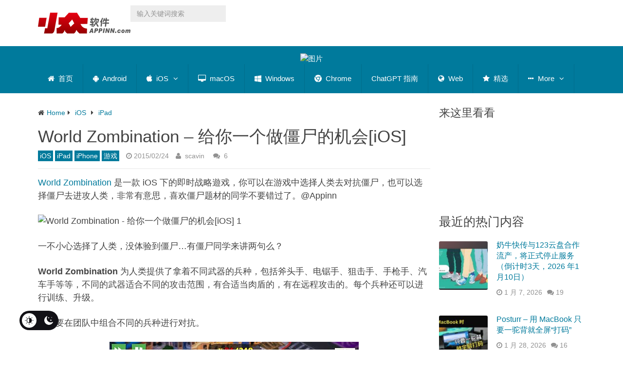

--- FILE ---
content_type: application/javascript; charset=UTF-8
request_url: https://www.appinn.com/cdn-cgi/challenge-platform/h/b/scripts/jsd/d251aa49a8a3/main.js?
body_size: 9205
content:
window._cf_chl_opt={AKGCx8:'b'};~function(x6,hP,hK,hQ,hC,hS,hH,hg,hO,x1){x6=T,function(D,n,xS,x5,h,x){for(xS={D:460,n:429,h:435,x:560,F:481,M:443,V:651,f:563,I:453},x5=T,h=D();!![];)try{if(x=-parseInt(x5(xS.D))/1+parseInt(x5(xS.n))/2*(-parseInt(x5(xS.h))/3)+parseInt(x5(xS.x))/4+parseInt(x5(xS.F))/5*(parseInt(x5(xS.M))/6)+parseInt(x5(xS.V))/7+parseInt(x5(xS.f))/8+parseInt(x5(xS.I))/9,x===n)break;else h.push(h.shift())}catch(F){h.push(h.shift())}}(v,450563),hP=this||self,hK=hP[x6(544)],hQ={},hQ[x6(542)]='o',hQ[x6(609)]='s',hQ[x6(644)]='u',hQ[x6(647)]='z',hQ[x6(570)]='n',hQ[x6(498)]='I',hQ[x6(423)]='b',hC=hQ,hP[x6(617)]=function(D,h,x,F,F7,F6,F5,xT,M,I,z,o,E,A,W){if(F7={D:631,n:550,h:445,x:596,F:624,M:549,V:548,f:483,I:549,b:548,e:412,z:530,m:442,o:573,k:494,l:461,E:448},F6={D:643,n:520,h:442,x:415,F:540},F5={D:616,n:580,h:447,x:446},xT=x6,M={'IeFfO':function(L,G){return L<G},'QXRmi':function(L,G){return L+G},'CRYgM':function(L,G){return L===G},'MXKAB':function(L,G){return L(G)},'KCJop':function(L,G,Y,s){return L(G,Y,s)},'VQYJW':function(L,G,Y){return L(G,Y)}},M[xT(F7.D)](null,h)||void 0===h)return F;for(I=M[xT(F7.n)](hB,h),D[xT(F7.h)][xT(F7.x)]&&(I=I[xT(F7.F)](D[xT(F7.h)][xT(F7.x)](h))),I=D[xT(F7.M)][xT(F7.V)]&&D[xT(F7.f)]?D[xT(F7.I)][xT(F7.b)](new D[(xT(F7.f))](I)):function(L,xD,G){for(xD=xT,L[xD(F6.D)](),G=0;M[xD(F6.n)](G,L[xD(F6.h)]);L[G]===L[M[xD(F6.x)](G,1)]?L[xD(F6.F)](M[xD(F6.x)](G,1),1):G+=1);return L}(I),z='nAsAaAb'.split('A'),z=z[xT(F7.e)][xT(F7.z)](z),o=0;o<I[xT(F7.m)];E=I[o],A=M[xT(F7.o)](hX,D,h,E),z(A)?(W=M[xT(F7.D)]('s',A)&&!D[xT(F7.k)](h[E]),xT(F7.l)===x+E?V(x+E,A):W||V(x+E,h[E])):M[xT(F7.E)](V,x+E,A),o++);return F;function V(L,G,xv){xv=T,Object[xv(F5.D)][xv(F5.n)][xv(F5.h)](F,G)||(F[G]=[]),F[G][xv(F5.x)](L)}},hS=x6(499)[x6(485)](';'),hH=hS[x6(412)][x6(530)](hS),hP[x6(545)]=function(n,h,FD,FT,xn,x,F,M,V,I,z){for(FD={D:664,n:625,h:575,x:567,F:442,M:625,V:442,f:571,I:446,b:664,e:601},FT={D:664},xn=x6,x={},x[xn(FD.D)]=function(m,o){return m+o},x[xn(FD.n)]=function(m,o){return o===m},x[xn(FD.h)]=function(m,o){return o===m},F=x,M=Object[xn(FD.x)](h),V=0;V<M[xn(FD.F)];V++)if(I=M[V],F[xn(FD.M)]('f',I)&&(I='N'),n[I]){for(z=0;z<h[M[V]][xn(FD.V)];F[xn(FD.h)](-1,n[I][xn(FD.f)](h[M[V]][z]))&&(hH(h[M[V]][z])||n[I][xn(FD.I)](F[xn(FD.b)]('o.',h[M[V]][z]))),z++);}else n[I]=h[M[V]][xn(FD.e)](function(m,xh){return xh=xn,F[xh(FT.D)]('o.',m)})},hg=function(MI,Mw,Mf,MT,M6,M2,Fd,xF,n,h,x,F){return MI={D:554,n:598,h:623,x:588,F:491},Mw={D:583,n:605,h:468,x:502,F:547,M:416,V:533,f:444,I:502,b:582,e:583,z:613,m:513,o:420,k:446,l:413,E:422,A:583,W:669,L:561,G:511,Y:630,s:656,i:515,N:471,c:476,Z:487,J:436,P:487},Mf={D:414,n:622,h:484,x:446,F:527,M:484,V:543,f:531,I:446,b:576,e:665,z:462,m:446,o:446,k:462,l:583,E:432,A:442},MT={D:431,n:632,h:482,x:603,F:442,M:487,V:616,f:580,I:447,b:660,e:580,z:447,m:616,o:447,k:484,l:464,E:554,A:473,W:616,L:447,G:615,Y:446,s:611,i:493,N:470,c:446,Z:439,J:421,P:636,K:608,Q:583,C:615,y:636,X:523,B:555,S:583,H:599,R:420,g:646,O:446,a:551,d:464,j:518,U:510,v0:410,v1:557,v2:422,v3:446,v4:413,v5:646,v6:446,v7:420,v8:421,v9:438,vv:446,vT:611,vD:508,vn:636,vh:621,vx:668,vF:583,vM:410,vV:652,vf:501,vw:616,vI:484,vb:582,ve:432,vz:572,vm:484,vo:572,vk:446,vl:582,vE:557,vA:667,vW:613,vL:432,vG:446,vY:507,vp:537,vs:418,vi:635,vN:449,vc:533,vZ:422,vJ:630,vP:503,vK:634,vQ:471},M6={D:422},M2={D:646},Fd={D:672,n:487},xF=x6,n={'dzEFO':function(M,V){return M|V},'dzZYd':function(M,V){return M&V},'niaBI':function(M,V){return M==V},'QVvdi':function(M,V){return M(V)},'ZzcVv':function(M,V){return M+V},'NBScJ':function(M,V){return M!==V},'XlsIs':xF(MI.D),'Jiruj':function(M,V){return M-V},'lOICm':function(M,V){return M(V)},'kqOtB':function(M,V){return M(V)},'jiKnV':xF(MI.n),'ZUGsj':function(M,V){return M<V},'pSaJR':function(M,V){return M>V},'TIJpF':function(M,V){return V|M},'vxkRM':function(M,V){return M<<V},'ZvHBB':function(M,V){return M<V},'pEQAG':function(M,V){return V==M},'chakP':function(M,V){return M-V},'DczvD':function(M,V){return M<<V},'aIoVT':function(M,V){return M&V},'EhuWU':function(M,V){return M(V)},'vojTK':function(M,V){return M<<V},'XUpvI':function(M,V){return M-V},'MRCdU':function(M,V){return M<V},'WLVSL':function(M,V){return V|M},'aMgRE':function(M,V){return M&V},'uZyPU':function(M,V){return M-V},'upPFC':function(M,V){return M(V)},'bkBWF':function(M,V){return M!==V},'tRKvQ':xF(MI.h),'gGLwi':function(M,V){return M!=V},'szLBJ':function(M,V){return M&V},'PWzgC':function(M,V){return V*M},'bcjMF':function(M,V){return M<V},'oOyQB':function(M,V){return M!=V},'kcqGD':function(M,V){return V==M},'SwLIM':function(M,V){return M*V},'HwLav':function(M,V){return V==M},'WXTMK':function(M,V){return M(V)},'kENtI':function(M,V){return M<V},'zTFRg':function(M,V){return V!=M},'UBDBP':function(M,V){return M-V},'dckFp':function(M,V){return M+V},'uYneD':function(M,V){return M+V}},h=String[xF(MI.x)],x={'h':function(M){return null==M?'':x.g(M,6,function(V,xM){return xM=T,xM(Fd.D)[xM(Fd.n)](V)})},'g':function(M,V,I,M9,M1,xb,z,o,E,A,W,L,G,Y,s,i,N,Z,J,P,y,K){if(M9={D:503},M1={D:557},xb=xF,z={'yRrDz':function(Q,C){return Q<C},'bffrO':function(Q,C){return Q(C)},'dIfHu':function(Q,C){return Q<<C},'uPdAO':function(Q,C){return Q-C},'QfZrD':function(Q,C){return Q-C},'gMlin':function(Q,C,xV){return xV=T,n[xV(M1.D)](Q,C)},'BzHQX':function(Q,C,xf){return xf=T,n[xf(M2.D)](Q,C)},'vpsMJ':function(Q,C){return Q(C)},'YuOuX':function(Q,C){return C==Q},'MvHcB':function(Q,C){return Q==C},'MwsRm':function(Q,C,xw){return xw=T,n[xw(M6.D)](Q,C)},'MXSwI':function(Q,C){return Q>C},'DiHRr':function(Q,C){return Q==C},'HXPHm':function(Q,C,xI){return xI=T,n[xI(M9.D)](Q,C)}},xb(MT.D)===xb(MT.n)){if(xb(MT.h)==typeof W[xb(MT.x)])return F[xb(MT.x)](function(){}),'p'}else{if(M==null)return'';for(E={},A={},W='',L=2,G=3,Y=2,s=[],i=0,N=0,Z=0;Z<M[xb(MT.F)];Z+=1)if(J=M[xb(MT.M)](Z),Object[xb(MT.V)][xb(MT.f)][xb(MT.I)](E,J)||(E[J]=G++,A[J]=!0),P=n[xb(MT.b)](W,J),Object[xb(MT.V)][xb(MT.e)][xb(MT.z)](E,P))W=P;else{if(Object[xb(MT.m)][xb(MT.f)][xb(MT.o)](A,W)){if(256>W[xb(MT.k)](0)){if(n[xb(MT.l)](xb(MT.E),n[xb(MT.A)])){if(vR[xb(MT.W)][xb(MT.f)][xb(MT.L)](vg,vO)){if(256>Db[xb(MT.k)](0)){for(nz=0;z[xb(MT.G)](nm,no);nl<<=1,nA-1==nE?(nW=0,nL[xb(MT.Y)](z[xb(MT.s)](nG,nY)),np=0):ns++,nk++);for(y=ni[xb(MT.k)](0),nN=0;8>nc;nJ=z[xb(MT.i)](nP,1)|1.12&y,nK==z[xb(MT.N)](nQ,1)?(nC=0,ny[xb(MT.c)](nX(nB)),nS=0):nH++,y>>=1,nZ++);}else{for(y=1,nR=0;z[xb(MT.G)](ng,nO);na=y|nd<<1.77,nj==z[xb(MT.Z)](nU,1)?(nq=0,nu[xb(MT.c)](nt(h0)),h1=0):h2++,y=0,nr++);for(y=h3[xb(MT.k)](0),h4=0;16>h5;h7=z[xb(MT.J)](h8<<1,z[xb(MT.P)](y,1)),h9==hv-1?(hT=0,hD[xb(MT.c)](z[xb(MT.K)](hn,hh)),hx=0):hF++,y>>=1,h6++);}nF--,0==nM&&(nV=nf[xb(MT.Q)](2,nw),nI++),delete nb[ne]}else for(y=Td[Tj],TU=0;z[xb(MT.C)](Tq,Tu);D0=D1<<1.83|z[xb(MT.y)](y,1),z[xb(MT.X)](D2,D3-1)?(D4=0,D5[xb(MT.c)](D6(D7)),D8=0):D9++,y>>=1,Tt++);Df=(Dv--,z[xb(MT.B)](0,DT)&&(DD=Dn[xb(MT.S)](2,Dh),Dx++),DF[DM]=DV++,Dw(DI))}else{for(o=0;o<Y;i<<=1,N==n[xb(MT.H)](V,1)?(N=0,s[xb(MT.c)](n[xb(MT.R)](I,i)),i=0):N++,o++);for(K=W[xb(MT.k)](0),o=0;8>o;i=i<<1|n[xb(MT.g)](K,1),N==V-1?(N=0,s[xb(MT.O)](n[xb(MT.a)](I,i)),i=0):N++,K>>=1,o++);}}else if(n[xb(MT.d)](xb(MT.j),n[xb(MT.U)])){for(K=1,o=0;n[xb(MT.v0)](o,Y);i=n[xb(MT.v1)](i<<1.78,K),n[xb(MT.v2)](N,V-1)?(N=0,s[xb(MT.v3)](I(i)),i=0):N++,K=0,o++);for(K=W[xb(MT.k)](0),o=0;n[xb(MT.v4)](16,o);i=n[xb(MT.v1)](i<<1,n[xb(MT.v5)](K,1)),n[xb(MT.v2)](N,V-1)?(N=0,s[xb(MT.v6)](n[xb(MT.v7)](I,i)),i=0):N++,K>>=1,o++);}else{for(B=1,S=0;H<R;O=z[xb(MT.v8)](i<<1.45,K),z[xb(MT.v9)](j,U-1)?(v0=0,v1[xb(MT.vv)](z[xb(MT.vT)](v2,v3)),v4=0):v5++,v6=0,V++);for(v7=v8[xb(MT.k)](0),v9=0;z[xb(MT.vD)](16,vv);vD=vn<<1|z[xb(MT.vn)](vh,1),z[xb(MT.vh)](vx,vF-1)?(vM=0,vV[xb(MT.vv)](z[xb(MT.vx)](vf,vw)),vI=0):vb++,ve>>=1,vT++);}L--,0==L&&(L=Math[xb(MT.vF)](2,Y),Y++),delete A[W]}else for(K=E[W],o=0;n[xb(MT.vM)](o,Y);i=n[xb(MT.vV)](n[xb(MT.vf)](i,1),1&K),N==V-1?(N=0,s[xb(MT.v3)](n[xb(MT.R)](I,i)),i=0):N++,K>>=1,o++);W=(L--,0==L&&(L=Math[xb(MT.vF)](2,Y),Y++),E[P]=G++,String(J))}if(''!==W){if(Object[xb(MT.vw)][xb(MT.f)][xb(MT.I)](A,W)){if(256>W[xb(MT.vI)](0)){for(o=0;n[xb(MT.vb)](o,Y);i<<=1,n[xb(MT.ve)](N,n[xb(MT.vz)](V,1))?(N=0,s[xb(MT.v6)](I(i)),i=0):N++,o++);for(K=W[xb(MT.vm)](0),o=0;8>o;i=i<<1|K&1,N==n[xb(MT.vo)](V,1)?(N=0,s[xb(MT.vk)](I(i)),i=0):N++,K>>=1,o++);}else{for(K=1,o=0;n[xb(MT.vl)](o,Y);i=n[xb(MT.vE)](n[xb(MT.vA)](i,1),K),N==V-1?(N=0,s[xb(MT.O)](I(i)),i=0):N++,K=0,o++);for(K=W[xb(MT.vm)](0),o=0;16>o;i=i<<1|n[xb(MT.vW)](K,1),n[xb(MT.vL)](N,V-1)?(N=0,s[xb(MT.vG)](n[xb(MT.vY)](I,i)),i=0):N++,K>>=1,o++);}L--,0==L&&(L=Math[xb(MT.S)](2,Y),Y++),delete A[W]}else for(K=E[W],o=0;o<Y;i=n[xb(MT.vp)](i,1)|K&1.58,N==n[xb(MT.vs)](V,1)?(N=0,s[xb(MT.v3)](n[xb(MT.a)](I,i)),i=0):N++,K>>=1,o++);L--,L==0&&Y++}for(K=2,o=0;n[xb(MT.vi)](o,Y);i=n[xb(MT.vN)](i<<1,n[xb(MT.vc)](K,1)),n[xb(MT.vZ)](N,n[xb(MT.vJ)](V,1))?(N=0,s[xb(MT.O)](n[xb(MT.vP)](I,i)),i=0):N++,K>>=1,o++);for(;;)if(i<<=1,V-1==N){s[xb(MT.v6)](n[xb(MT.vK)](I,i));break}else N++;return s[xb(MT.vQ)]('')}},'j':function(M,MV,xe,V){if(MV={D:484},xe=xF,V={'WwYTp':function(f,I){return f(I)},'ZUHfg':function(f,I){return f>I},'GWooq':function(f,I){return f<<I},'TnGNp':function(f,I){return f(I)},'iBkKg':function(f,I){return I|f},'wEIgo':function(f,I){return f==I}},n[xe(Mf.D)](n[xe(Mf.n)],n[xe(Mf.n)])){if(256>vE[xe(Mf.h)](0)){for(TZ=0;TJ<TP;TQ<<=1,TC==Ty-1?(TX=0,TB[xe(Mf.x)](V[xe(Mf.F)](TS,TH)),TR=0):Tg++,TK++);for(TO=Tr[xe(Mf.M)](0),Ta=0;V[xe(Mf.V)](8,Td);TU=V[xe(Mf.f)](Tq,1)|1.31&Tu,D0-1==Tt?(D1=0,D2[xe(Mf.I)](V[xe(Mf.b)](D3,D4)),D5=0):D6++,D7>>=1,Tj++);}else{for(D8=1,D9=0;Dv<DT;Dn=V[xe(Mf.e)](Dh<<1.85,Dx),V[xe(Mf.z)](DF,DM-1)?(DV=0,Df[xe(Mf.m)](Dw(DI)),Db=0):De++,Dz=0,DD++);for(Dm=Do[xe(Mf.M)](0),Dk=0;16>Dl;DA=DW<<1|DL&1,DG==DY-1?(Dp=0,Ds[xe(Mf.o)](Di(DN)),Dc=0):DZ++,DJ>>=1,DE++);}TL--,V[xe(Mf.k)](0,TG)&&(TY=Tp[xe(Mf.l)](2,Ts),Ti++),delete TN[Tc]}else return n[xe(Mf.E)](null,M)?'':n[xe(Mf.E)]('',M)?null:x.i(M[xe(Mf.A)],32768,function(I,xz){return xz=xe,M[xz(MV.D)](I)})},'i':function(M,V,I,xm,z,o,E,A,W,L,G,Y,s,i,N,Z,P,J){for(xm=xF,z=[],o=4,E=4,A=3,W=[],Y=I(0),s=V,i=1,L=0;3>L;z[L]=L,L+=1);for(N=0,Z=Math[xm(Mw.D)](2,2),G=1;n[xm(Mw.n)](G,Z);J=n[xm(Mw.h)](Y,s),s>>=1,s==0&&(s=V,Y=I(i++)),N|=n[xm(Mw.x)](n[xm(Mw.F)](0,J)?1:0,G),G<<=1);switch(N){case 0:for(N=0,Z=Math[xm(Mw.D)](2,8),G=1;n[xm(Mw.M)](G,Z);J=n[xm(Mw.V)](Y,s),s>>=1,n[xm(Mw.f)](0,s)&&(s=V,Y=I(i++)),N|=n[xm(Mw.I)](n[xm(Mw.b)](0,J)?1:0,G),G<<=1);P=h(N);break;case 1:for(N=0,Z=Math[xm(Mw.e)](2,16),G=1;G!=Z;J=n[xm(Mw.z)](Y,s),s>>=1,n[xm(Mw.f)](0,s)&&(s=V,Y=I(i++)),N|=n[xm(Mw.m)](0<J?1:0,G),G<<=1);P=n[xm(Mw.o)](h,N);break;case 2:return''}for(L=z[3]=P,W[xm(Mw.k)](P);;){if(n[xm(Mw.l)](i,M))return'';for(N=0,Z=Math[xm(Mw.D)](2,A),G=1;G!=Z;J=s&Y,s>>=1,n[xm(Mw.E)](0,s)&&(s=V,Y=I(i++)),N|=(0<J?1:0)*G,G<<=1);switch(P=N){case 0:for(N=0,Z=Math[xm(Mw.A)](2,8),G=1;G!=Z;J=Y&s,s>>=1,n[xm(Mw.W)](0,s)&&(s=V,Y=n[xm(Mw.L)](I,i++)),N|=(n[xm(Mw.G)](0,J)?1:0)*G,G<<=1);z[E++]=h(N),P=n[xm(Mw.Y)](E,1),o--;break;case 1:for(N=0,Z=Math[xm(Mw.e)](2,16),G=1;n[xm(Mw.s)](G,Z);J=s&Y,s>>=1,0==s&&(s=V,Y=I(i++)),N|=(0<J?1:0)*G,G<<=1);z[E++]=h(N),P=n[xm(Mw.i)](E,1),o--;break;case 2:return W[xm(Mw.N)]('')}if(n[xm(Mw.W)](0,o)&&(o=Math[xm(Mw.e)](2,A),A++),z[P])P=z[P];else if(P===E)P=n[xm(Mw.c)](L,L[xm(Mw.Z)](0));else return null;W[xm(Mw.k)](P),z[E++]=n[xm(Mw.J)](L,P[xm(Mw.P)](0)),o--,L=P,o==0&&(o=Math[xm(Mw.A)](2,A),A++)}}},F={},F[xF(MI.F)]=x.h,F}(),hO=null,x1=x0(),x3();function v(V9){return V9='_cf_chl_opt,poBvu,szLBJ,randomUUID,uPdAO,join,sOzPx,XlsIs,PXzji,zUcae,dckFp,rpikP,xBuGx,DOMContentLoaded,iRAwQ,60SVcbAG,function,Set,charCodeAt,split,IkOvn,charAt,floor,onreadystatechange,timeout,AZiTvZBkV,ontimeout,dIfHu,isNaN,clientInformation,chctx,MwSrR,bigint,_cf_chl_opt;JJgc4;PJAn2;kJOnV9;IWJi4;OHeaY1;DqMg0;FKmRv9;LpvFx1;cAdz2;PqBHf2;nFZCC5;ddwW5;pRIb1;rxvNi8;RrrrA2;erHi9,ykVUj,vxkRM,PWzgC,QVvdi,zqppG,LRmiB4,Function,EhuWU,MXSwI,XMLHttpRequest,jiKnV,kENtI,jsd,SwLIM,style,UBDBP,oUDQA,hEcbW,eRVFG,okgYc,IeFfO,createElement,log,YuOuX,bYEPS,AdeF3,send,WwYTp,postMessage,/cdn-cgi/challenge-platform/h/,bind,GWooq,nVUiy,aMgRE,navigator,error on cf_chl_props,Rnhqt,vojTK,GJyGw,gVuid,splice,bwAeL,object,ZUHfg,document,rxvNi8,NEvGv,bcjMF,from,Array,MXKAB,kqOtB,BvTFx,BBiTE,kAnkW,MvHcB,toString,dzEFO,kIzPI,gTdtS,498000ZDJwbZ,WXTMK,error,3644272BZtJuf,aSvrP,ftTXp,kGTBY,keys,random,pkLOA2,number,indexOf,chakP,KCJop,/jsd/oneshot/d251aa49a8a3/0.22340991456154977:1769714522:WQfbka0zmH6eKFpIMCCcnlrGiK2iZGktIzrc0yJ6uUw/,OUhMx,TnGNp,tabIndex,[native code],parent,hasOwnProperty,YkuIy,ZvHBB,pow,success,aUjz8,Hzomj,NGvyP,fromCharCode,contentDocument,LwwtF,cezdu,isArray,location,__CF$cv$params,POST,getOwnPropertyNames,TYlZ6,UJCln,Jiruj,addEventListener,map,readyState,catch,BYDdV,gGLwi,removeChild,1|2|0|3|4,vpsMJ,string,pUTAG,bffrO,getPrototypeOf,aIoVT,uqnrw,yRrDz,prototype,pRIb1,now,event,http-code:,DiHRr,tRKvQ,oGkPC,concat,ksMPm,tHznh,iframe,DheaS,nhDuS,uZyPU,CRYgM,MFQUO,qviEX,upPFC,MRCdU,BzHQX,cloudflare-invisible,display: none,loading,ZrkKL,GlcKY,contentWindow,sort,undefined,appendChild,dzZYd,symbol,PpBnz,fvgOF,href,1158423BHfgaQ,TIJpF,SSTpq3,SZDFf,detail,zTFRg,cKsHo,ErjqH,xhr-error,ZzcVv,CnwA5,ODTvl,YDcVI,daNAg,iBkKg,Lqarn,DczvD,HXPHm,HwLav,api,uPcDI,wE+BJdDHRa78Y24-ejtqU69y5AzGVkKFn$CbPuXs1INMo0pclxLgmiZ3SvOrTWfhQ,ZUGsj,NXxeA,includes,pSaJR,bkBWF,QXRmi,oOyQB,VbTTF,XUpvI,open,lOICm,gMlin,niaBI,boolean,rUpjg,status,FEaDB,mTahZ,uadXu,10qGkSFc,txgre,HkuZg,pEQAG,uaUrE,source,350862qXnuTc,uYneD,DXbAF,MwsRm,QfZrD,sid,onload,length,53262CrvPMJ,kcqGD,Object,push,call,VQYJW,WLVSL,body,AKGCx8,JBxy9,2395971xVDnWO,LeVqT,onerror,/invisible/jsd,DQRox,/b/ov1/0.22340991456154977:1769714522:WQfbka0zmH6eKFpIMCCcnlrGiK2iZGktIzrc0yJ6uUw/,SIAaA,82933kEBQms,d.cookie,wEIgo,errorInfoObject,NBScJ,stringify'.split(','),v=function(){return V9},v()}function hu(Mc,xp,D,n,h,x){return Mc={D:486,n:488,h:618},xp=x6,D={'IkOvn':function(F){return F()}},n=3600,h=D[xp(Mc.D)](hq),x=Math[xp(Mc.n)](Date[xp(Mc.h)]()/1e3),x-h>n?![]:!![]}function x3(V6,V5,V4,V0,xQ,D,n,h,x,F){if(V6={D:497,n:639,h:565,x:479,F:594,M:437,V:602,f:590,I:558,b:539,e:603,z:600,m:587,o:489,k:489},V5={D:578,n:457,h:602,x:639,F:581,M:546,V:506,f:472,I:506,b:616,e:556,z:447,m:571,o:628,k:489,l:457},V4={D:629},V0={D:467,n:541},xQ=x6,D={'nhDuS':function(M,V){return M<V},'DQRox':function(M){return M()},'NEvGv':xQ(V6.D),'DXbAF':function(M,V){return V!==M},'LwwtF':xQ(V6.n),'gVuid':xQ(V6.h),'NGvyP':xQ(V6.x)},n=hP[xQ(V6.F)],!n)return;if(!hu())return;if(h=![],x=function(){if(!h){if(h=!![],!hu())return;hr(function(M,xC){if(xC=T,xC(V0.D)===xC(V0.n))return'i';else x4(n,M)})}},D[xQ(V6.M)](hK[xQ(V6.V)],D[xQ(V6.f)])){if(xQ(V6.I)!==D[xQ(V6.b)])x();else return n[xQ(V6.e)](function(){}),'p'}else hP[xQ(V6.z)]?hK[xQ(V6.z)](D[xQ(V6.m)],x):(F=hK[xQ(V6.o)]||function(){},hK[xQ(V6.k)]=function(xX,V){if(xX=xQ,V={'sOzPx':function(f,I,xy){return xy=T,D[xy(V4.D)](f,I)},'DheaS':xX(V5.D)},D[xX(V5.n)](F),hK[xX(V5.h)]!==xX(V5.x)){if(xX(V5.F)===D[xX(V5.M)])return F instanceof M[xX(V5.V)]&&V[xX(V5.f)](0,V[xX(V5.I)][xX(V5.b)][xX(V5.e)][xX(V5.z)](f)[xX(V5.m)](V[xX(V5.o)]));else hK[xX(V5.k)]=F,D[xX(V5.l)](x)}})}function hR(Fh,xx,h,x,F,M,V,f){h=(Fh={D:627,n:495,h:589,x:521,F:633,M:514,V:638,f:577,I:450,b:645,e:642,z:430,m:534,o:517,k:500,l:606},xx=x6,{'qviEX':xx(Fh.D),'txgre':xx(Fh.n),'hEcbW':function(I,b,z,m,o){return I(b,z,m,o)},'ykVUj':xx(Fh.h)});try{return x=hK[xx(Fh.x)](h[xx(Fh.F)]),x[xx(Fh.M)]=xx(Fh.V),x[xx(Fh.f)]='-1',hK[xx(Fh.I)][xx(Fh.b)](x),F=x[xx(Fh.e)],M={},M=pRIb1(F,F,'',M),M=pRIb1(F,F[h[xx(Fh.z)]]||F[xx(Fh.m)],'n.',M),M=h[xx(Fh.o)](pRIb1,F,x[h[xx(Fh.k)]],'d.',M),hK[xx(Fh.I)][xx(Fh.l)](x),V={},V.r=M,V.e=null,V}catch(I){return f={},f.r={},f.e=I,f}}function hX(D,n,h,xU,x8,x,F,M){x=(xU={D:542,n:482,h:610,x:553,F:662,M:516,V:671,f:603,I:603,b:549,e:592,z:549,m:564,o:532,k:666},x8=x6,{'pUTAG':function(V,I){return I!==V},'oUDQA':x8(xU.D),'uPcDI':function(V,I){return V==I},'aSvrP':function(V,I){return I===V},'nVUiy':x8(xU.n),'Lqarn':function(V,I,e){return V(I,e)}});try{F=n[h]}catch(V){return x[x8(xU.h)](x8(xU.x),x8(xU.F))?'i':void 0}if(null==F)return void 0===F?'u':'x';if(x[x8(xU.M)]==typeof F)try{if(x[x8(xU.V)](x8(xU.n),typeof F[x8(xU.f)]))return F[x8(xU.I)](function(){}),'p'}catch(e){}return D[x8(xU.b)][x8(xU.e)](F)?'a':F===D[x8(xU.z)]?'D':x[x8(xU.m)](!0,F)?'T':!1===F?'F':(M=typeof F,x[x8(xU.o)]==M?x[x8(xU.k)](hy,D,F)?'N':'f':hC[M]||'?')}function hj(MY,MG,ML,xA,D,n,h,x,F){for(MY={D:607,n:519,h:485,x:426},MG={D:433},ML={D:417},xA=x6,D={'okgYc':xA(MY.D),'VbTTF':function(M){return M()},'FEaDB':function(M,V){return M(V)}},n=D[xA(MY.n)][xA(MY.h)]('|'),h=0;!![];){switch(n[h++]){case'0':if(F===null)return;continue;case'1':x={'uaUrE':function(M,xW){return xW=xA,D[xW(ML.D)](M)}};continue;case'2':F=ha();continue;case'3':hO&&D[xA(MY.x)](clearTimeout,hO);continue;case'4':hO=setTimeout(function(xL){xL=xA,x[xL(MG.D)](hr)},F*1e3);continue}break}}function hU(D,Mp,xG){return Mp={D:568},xG=x6,Math[xG(Mp.D)]()<D}function hr(D,Mz,Me,xo,n,h){Mz={D:480,n:480,h:535},Me={D:427,n:504,h:616,x:580,F:447,M:446,V:482},xo=x6,n={'iRAwQ':function(x,F,M){return x(F,M)}},h=hR(),n[xo(Mz.D)](ht,h.r,function(x,xk){xk=xo,xk(Me.D)===xk(Me.n)?(I[xk(Me.h)][xk(Me.x)][xk(Me.F)](b,e)||(z[m]=[]),o[k][xk(Me.M)](l)):(typeof D===xk(Me.V)&&D(x),hj())}),h.e&&n[xo(Mz.n)](x2,xo(Mz.h),h.e)}function hq(Mi,xY,D,n){return Mi={D:594,n:488,h:428},xY=x6,D={'uadXu':function(h,x){return h(x)}},n=hP[xY(Mi.D)],Math[xY(Mi.n)](+D[xY(Mi.h)](atob,n.t))}function hd(ME,xE,D){return ME={D:424},xE=x6,D={'rUpjg':function(n){return n()}},D[xE(ME.D)](ha)!==null}function hB(n,xu,x9,h,x,F){for(xu={D:604,n:604,h:624,x:567,F:612},x9=x6,h={},h[x9(xu.D)]=function(M,V){return V!==M},x=h,F=[];x[x9(xu.n)](null,n);F=F[x9(xu.h)](Object[x9(xu.x)](n)),n=Object[x9(xu.F)](n));return F}function hy(n,h,xg,x7,x,F){return xg={D:475,n:658,h:591,x:578,F:506,M:658,V:616,f:556,I:447,b:571},x7=x6,x={},x[x7(xg.D)]=function(M,V){return M instanceof V},x[x7(xg.n)]=function(M,V){return M<V},x[x7(xg.h)]=x7(xg.x),F=x,F[x7(xg.D)](h,n[x7(xg.F)])&&F[x7(xg.M)](0,n[x7(xg.F)][x7(xg.V)][x7(xg.f)][x7(xg.I)](h)[x7(xg.b)](F[x7(xg.h)]))}function x0(Mg,xP){return Mg={D:469},xP=x6,crypto&&crypto[xP(Mg.D)]?crypto[xP(Mg.D)]():''}function ht(D,n,MR,MH,MS,My,xs,h,x,F,M){MR={D:584,n:663,h:594,x:522,F:466,M:509,V:419,f:595,I:529,b:466,e:451,z:574,m:670,o:490,k:492,l:441,E:455,A:593,W:650,L:593,G:650,Y:670,s:526,i:491,N:465},MH={D:659},MS={D:614,n:425,h:648,x:536,F:663,M:459,V:640,f:586,I:538,b:620,e:425},My={D:552,n:490},xs=x6,h={'BvTFx':function(V,f){return V(f)},'ZrkKL':function(V){return V()},'Hzomj':function(V,f,I){return V(f,I)},'GJyGw':function(V,f){return f*V},'uqnrw':function(V,f){return V>=f},'PpBnz':function(V,f){return V(f)},'Rnhqt':xs(MR.D),'SIAaA':xs(MR.n)},x=hP[xs(MR.h)],console[xs(MR.x)](hP[xs(MR.F)]),F=new hP[(xs(MR.M))](),F[xs(MR.V)](xs(MR.f),xs(MR.I)+hP[xs(MR.b)][xs(MR.e)]+xs(MR.z)+x.r),x[xs(MR.m)]&&(F[xs(MR.o)]=5e3,F[xs(MR.k)]=function(xi){xi=xs,h[xi(My.D)](n,xi(My.n))}),F[xs(MR.l)]=function(MB,xN,MX,f,I){if(MB={D:454},xN=xs,h[xN(MS.D)](F[xN(MS.n)],200)&&F[xN(MS.n)]<300)h[xN(MS.h)](n,h[xN(MS.x)]);else if(xN(MS.F)!==h[xN(MS.M)]){if(MX={D:640},f={'LeVqT':function(b,xc){return xc=xN,h[xc(MX.D)](b)}},I=h[xN(MS.V)](f),null===I)return;z=(I&&k(l),h[xN(MS.f)](m,function(xZ){xZ=xN,f[xZ(MB.D)](I)},h[xN(MS.I)](I,1e3)))}else n(xN(MS.b)+F[xN(MS.e)])},F[xs(MR.E)]=function(xJ){xJ=xs,n(xJ(MH.D))},M={'t':hq(),'lhr':hK[xs(MR.A)]&&hK[xs(MR.A)][xs(MR.W)]?hK[xs(MR.L)][xs(MR.G)]:'','api':x[xs(MR.Y)]?!![]:![],'c':hd(),'payload':D},F[xs(MR.s)](hg[xs(MR.i)](JSON[xs(MR.N)](M)))}function ha(Mk,xl,n,h,x,F){return Mk={D:478,n:474,h:594,x:478,F:570,M:474,V:411,f:524},xl=x6,n={},n[xl(Mk.D)]=function(M,V){return V!==M},n[xl(Mk.n)]=function(M,V){return M<V},h=n,x=hP[xl(Mk.h)],!x?null:(F=x.i,h[xl(Mk.x)](typeof F,xl(Mk.F))||h[xl(Mk.M)](F,30))?xl(Mk.V)!==xl(Mk.f)?null:void 0:F}function T(D,n,h,x){return D=D-410,h=v(),x=h[D],x}function x2(x,F,MU,xK,M,V,f,I,b,z,m,o,k){if(MU={D:595,n:559,h:525,x:597,F:594,M:654,V:657,f:641,I:529,b:466,e:451,z:458,m:456,o:509,k:419,l:649,E:490,A:492,W:661,L:466,G:661,Y:653,s:653,i:505,N:466,c:505,Z:569,J:466,P:585,K:452,Q:463,C:496,y:434,X:512,B:526,S:491},xK=x6,M={'gTdtS':function(l,E){return l(E)},'SZDFf':function(l,E){return l+E},'cKsHo':function(l,E){return l+E},'GlcKY':function(l,E){return l+E},'fvgOF':xK(MU.D)},!M[xK(MU.n)](hU,0))return![];f=(V={},V[xK(MU.h)]=x,V[xK(MU.x)]=F,V);try{I=hP[xK(MU.F)],b=M[xK(MU.M)](M[xK(MU.V)](M[xK(MU.f)](xK(MU.I),hP[xK(MU.b)][xK(MU.e)]),xK(MU.z))+I.r,xK(MU.m)),z=new hP[(xK(MU.o))](),z[xK(MU.k)](M[xK(MU.l)],b),z[xK(MU.E)]=2500,z[xK(MU.A)]=function(){},m={},m[xK(MU.W)]=hP[xK(MU.L)][xK(MU.G)],m[xK(MU.Y)]=hP[xK(MU.L)][xK(MU.s)],m[xK(MU.i)]=hP[xK(MU.N)][xK(MU.c)],m[xK(MU.Z)]=hP[xK(MU.J)][xK(MU.P)],m[xK(MU.K)]=x1,o=m,k={},k[xK(MU.Q)]=f,k[xK(MU.C)]=o,k[xK(MU.y)]=xK(MU.X),z[xK(MU.B)](hg[xK(MU.S)](k))}catch(l){}}function x4(x,F,V8,xB,M,V,f,I){if(V8={D:566,n:670,h:584,x:566,F:477,M:626,V:434,f:637,I:440,b:619,e:584,z:579,m:528,o:440,k:562,l:655,E:528},xB=x6,M={},M[xB(V8.D)]=function(b,e){return b===e},V=M,!x[xB(V8.n)])return;V[xB(V8.D)](F,xB(V8.h))?V[xB(V8.x)](xB(V8.F),xB(V8.M))?I(x):(f={},f[xB(V8.V)]=xB(V8.f),f[xB(V8.I)]=x.r,f[xB(V8.b)]=xB(V8.e),hP[xB(V8.z)][xB(V8.m)](f,'*')):(I={},I[xB(V8.V)]=xB(V8.f),I[xB(V8.o)]=x.r,I[xB(V8.b)]=xB(V8.k),I[xB(V8.l)]=F,hP[xB(V8.z)][xB(V8.E)](I,'*'))}}()